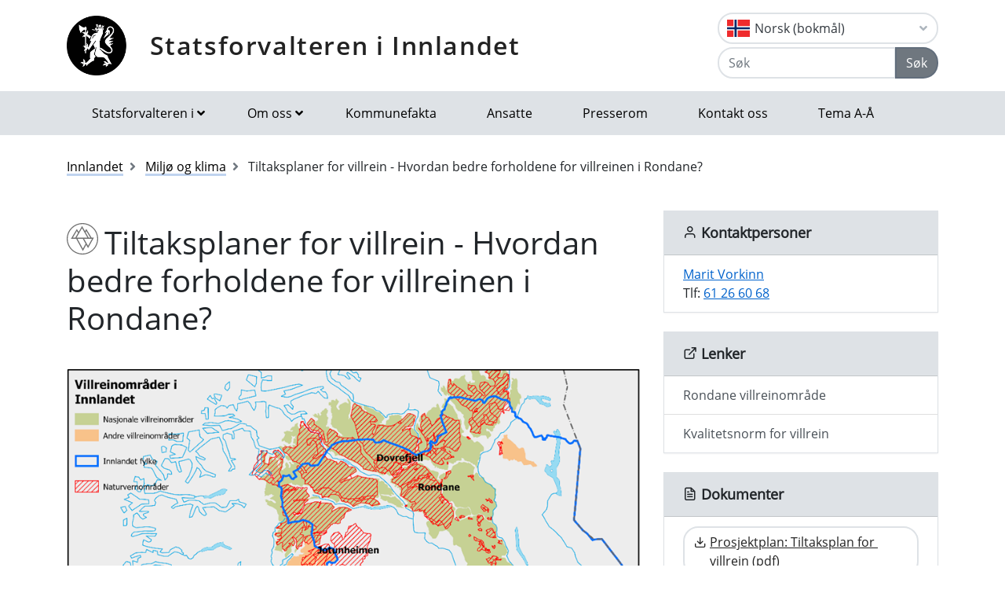

--- FILE ---
content_type: text/html; charset=utf-8
request_url: https://www.statsforvalteren.no/nb/innlandet/miljo-og-klima/tiltaksplaner-for-villrein---hvordan-bedre-forholdene-for-villreinen-i-rondane/
body_size: 9983
content:

<!DOCTYPE html>
<html class="no-js" lang="nb">
<head>
    <script>
        (function (m, a, z, e) {
            var s, t;
            try {
                t = m.sessionStorage.getItem('maze-us');
            } catch (err) { }
            if (!t) {
                t = new Date().getTime();
                try {
                    m.sessionStorage.setItem('maze-us', t);
                } catch (err) { }
            }
            s = a.createElement('script');
            s.src = z + '?apiKey=' + e;
            s.async = true;
            a.getElementsByTagName('head')[0].appendChild(s);
            m.mazeUniversalSnippetApiKey = e;
        })(window, document, 'https://snippet.maze.co/maze-universal-loader.js', '52ebff6f-1e77-4f82-8afc-35564823255c');
    </script>
    <meta charset="utf-8">
    <meta http-equiv="X-UA-Compatible" content="IE=edge">
    <meta name="viewport" content="initial-scale=1, shrink-to-fit=no, width=device-width">
    <meta name="title" content="Tiltaksplaner for villrein - Hvordan bedre forholdene for villreinen i Rondane?">
    <meta name="description" content="">
    <meta name="rating" content="General">
    <meta name="google-site-verification" content="dgWlVd2WjTao8guTRmFElF2APf5CIECefEnOxN5beO4">
    <meta property="og:title" content="Tiltaksplaner for villrein - Hvordan bedre forholdene for villreinen i Rondane?"/>
<meta property="og:type" content="article"/>
<meta property="og:image" content="https://www.statsforvalteren.no/siteassets/sf-innlandet/06-miljo-og-klima/naturforvaltning/villrein/villreinomrader-i-innlandet.png"/>
<meta property="og:description" content="Å bevare villreinen er en viktig nasjonal oppgave. Villreinen er nå under press fra mange hold. For å sikre at vi skal ha livskraftige bestander av villrein i Norge også i framtida, har regjeringen satt i gang arbeidet med en Stortingsmelding om Villrein."/>
<meta property="og:url" content="https://www.statsforvalteren.no/nb/innlandet/miljo-og-klima/tiltaksplaner-for-villrein---hvordan-bedre-forholdene-for-villreinen-i-rondane/"/>
<meta property="og:site_name" content="Statsforvalteren i Innlandet"/>
<meta property="og:locale" content="nb_NO"/>
<meta name="twitter:title" content="Tiltaksplaner for villrein - Hvordan bedre forholdene for villreinen i"/>
<meta name="twitter:card" content="summary"/>
<meta name="twitter:image" content="https://www.statsforvalteren.no/siteassets/sf-innlandet/06-miljo-og-klima/naturforvaltning/villrein/villreinomrader-i-innlandet.png"/>
<meta name="twitter:description" content="Å bevare villreinen er en viktig nasjonal oppgave. Villreinen er nå under press fra mange hold. For å sikre at vi skal ha livskraftige bestander av villrein i Norge også i framtida, har regjeringen sa"/>
<meta name="twitter:url" content="https://www.statsforvalteren.no/nb/innlandet/miljo-og-klima/tiltaksplaner-for-villrein---hvordan-bedre-forholdene-for-villreinen-i-rondane/"/>
    <link rel="alternate" type="application/rss+xml" href="https://www.statsforvalteren.no/nb/innlandet/nyheter/rss" title="RSS for Statsforvalteren i Innlandet" />
    <title>Tiltaksplaner for villrein - Hvordan bedre forholdene for villreinen i Rondane? | Statsforvalteren i Innlandet</title>
        <link rel="icon" type="image/x-icon" href="/gfx/Statsforvalteren/favicon.ico">
        <link rel="canonical" href="https://www.statsforvalteren.no/innlandet/miljo-og-klima/tiltaksplaner-for-villrein---hvordan-bedre-forholdene-for-villreinen-i-rondane/" />
    <link type="text/css" rel="stylesheet" href="/css/Statsforvalteren/font-awesome-all.css?v=SxdNJBzRWCCg_ALGN9X5C5hpf6f235KNn12yJRRYj0k" />
    <link type="text/css" rel="stylesheet" href="/css/Statsforvalteren/application.css?v=rsG6zJcM0ZfJ1ddSBkTUwjvs2gIqYaELgPuZbn2WCxs" />
    <link type="text/css" rel="stylesheet" href="/css/Statsforvalteren/application-adaptions.css?v=5GvOkt1jpfSnVs16m8bQAJ2TV-wSCAYcYC9pRUHcljQ" />
    <link type="text/css" rel="stylesheet" href="/css/Statsforvalteren/vex.css?v=Iav9fX7fCM-PtiTgW-Xo-_K4YtoqVFlZw8graiTgQ-Q" />
    <link type="text/css" rel="stylesheet" href="/css/Statsforvalteren/vex-theme-default.css?v=9xPusawjFCdLwfXUtjIFCsyc-xz50HkoH9H0MvPhIEE" />
    <link type="text/css" rel="stylesheet" href="/css/Statsforvalteren/epiforms.css?v=lf2iyZbHCENoJng0pOyxTsa9s1dSE_JwQJq1XiEpSgc" />
    <script>
!function(T,l,y){var S=T.location,k="script",D="instrumentationKey",C="ingestionendpoint",I="disableExceptionTracking",E="ai.device.",b="toLowerCase",w="crossOrigin",N="POST",e="appInsightsSDK",t=y.name||"appInsights";(y.name||T[e])&&(T[e]=t);var n=T[t]||function(d){var g=!1,f=!1,m={initialize:!0,queue:[],sv:"5",version:2,config:d};function v(e,t){var n={},a="Browser";return n[E+"id"]=a[b](),n[E+"type"]=a,n["ai.operation.name"]=S&&S.pathname||"_unknown_",n["ai.internal.sdkVersion"]="javascript:snippet_"+(m.sv||m.version),{time:function(){var e=new Date;function t(e){var t=""+e;return 1===t.length&&(t="0"+t),t}return e.getUTCFullYear()+"-"+t(1+e.getUTCMonth())+"-"+t(e.getUTCDate())+"T"+t(e.getUTCHours())+":"+t(e.getUTCMinutes())+":"+t(e.getUTCSeconds())+"."+((e.getUTCMilliseconds()/1e3).toFixed(3)+"").slice(2,5)+"Z"}(),iKey:e,name:"Microsoft.ApplicationInsights."+e.replace(/-/g,"")+"."+t,sampleRate:100,tags:n,data:{baseData:{ver:2}}}}var h=d.url||y.src;if(h){function a(e){var t,n,a,i,r,o,s,c,u,p,l;g=!0,m.queue=[],f||(f=!0,t=h,s=function(){var e={},t=d.connectionString;if(t)for(var n=t.split(";"),a=0;a<n.length;a++){var i=n[a].split("=");2===i.length&&(e[i[0][b]()]=i[1])}if(!e[C]){var r=e.endpointsuffix,o=r?e.location:null;e[C]="https://"+(o?o+".":"")+"dc."+(r||"services.visualstudio.com")}return e}(),c=s[D]||d[D]||"",u=s[C],p=u?u+"/v2/track":d.endpointUrl,(l=[]).push((n="SDK LOAD Failure: Failed to load Application Insights SDK script (See stack for details)",a=t,i=p,(o=(r=v(c,"Exception")).data).baseType="ExceptionData",o.baseData.exceptions=[{typeName:"SDKLoadFailed",message:n.replace(/\./g,"-"),hasFullStack:!1,stack:n+"\nSnippet failed to load ["+a+"] -- Telemetry is disabled\nHelp Link: https://go.microsoft.com/fwlink/?linkid=2128109\nHost: "+(S&&S.pathname||"_unknown_")+"\nEndpoint: "+i,parsedStack:[]}],r)),l.push(function(e,t,n,a){var i=v(c,"Message"),r=i.data;r.baseType="MessageData";var o=r.baseData;return o.message='AI (Internal): 99 message:"'+("SDK LOAD Failure: Failed to load Application Insights SDK script (See stack for details) ("+n+")").replace(/\"/g,"")+'"',o.properties={endpoint:a},i}(0,0,t,p)),function(e,t){if(JSON){var n=T.fetch;if(n&&!y.useXhr)n(t,{method:N,body:JSON.stringify(e),mode:"cors"});else if(XMLHttpRequest){var a=new XMLHttpRequest;a.open(N,t),a.setRequestHeader("Content-type","application/json"),a.send(JSON.stringify(e))}}}(l,p))}function i(e,t){f||setTimeout(function(){!t&&m.core||a()},500)}var e=function(){var n=l.createElement(k);n.src=h;var e=y[w];return!e&&""!==e||"undefined"==n[w]||(n[w]=e),n.onload=i,n.onerror=a,n.onreadystatechange=function(e,t){"loaded"!==n.readyState&&"complete"!==n.readyState||i(0,t)},n}();y.ld<0?l.getElementsByTagName("head")[0].appendChild(e):setTimeout(function(){l.getElementsByTagName(k)[0].parentNode.appendChild(e)},y.ld||0)}try{m.cookie=l.cookie}catch(p){}function t(e){for(;e.length;)!function(t){m[t]=function(){var e=arguments;g||m.queue.push(function(){m[t].apply(m,e)})}}(e.pop())}var n="track",r="TrackPage",o="TrackEvent";t([n+"Event",n+"PageView",n+"Exception",n+"Trace",n+"DependencyData",n+"Metric",n+"PageViewPerformance","start"+r,"stop"+r,"start"+o,"stop"+o,"addTelemetryInitializer","setAuthenticatedUserContext","clearAuthenticatedUserContext","flush"]),m.SeverityLevel={Verbose:0,Information:1,Warning:2,Error:3,Critical:4};var s=(d.extensionConfig||{}).ApplicationInsightsAnalytics||{};if(!0!==d[I]&&!0!==s[I]){var c="onerror";t(["_"+c]);var u=T[c];T[c]=function(e,t,n,a,i){var r=u&&u(e,t,n,a,i);return!0!==r&&m["_"+c]({message:e,url:t,lineNumber:n,columnNumber:a,error:i}),r},d.autoExceptionInstrumented=!0}return m}(y.cfg);function a(){y.onInit&&y.onInit(n)}(T[t]=n).queue&&0===n.queue.length?(n.queue.push(a),n.trackPageView({})):a()}(window,document,{src: "https://js.monitor.azure.com/scripts/b/ai.2.gbl.min.js", crossOrigin: "anonymous", cfg: {instrumentationKey: 'effe446a-4ae7-4359-9cb0-06924e404566', disableCookiesUsage: false }});
</script>

    <!-- Hotjar Tracking Code for https://www.statsforvalteren.no -->
    <script>
        (function (h, o, t, j, a, r) {
            h.hj = h.hj || function () { (h.hj.q = h.hj.q || []).push(arguments) };
            h._hjSettings = { hjid: 5086851, hjsv: 6 };
            a = o.getElementsByTagName('head')[0];
            r = o.createElement('script'); r.async = 1;
            r.src = t + h._hjSettings.hjid + j + h._hjSettings.hjsv;
            a.appendChild(r);
        })(window, document, 'https://static.hotjar.com/c/hotjar-', '.js?sv=');
    </script>
</head>
<body data-spy="scroll" data-target="#list-nav">
    
    
            
<header class="py-3 d-print-none">
    <div class="container">
        <div class="header-container d-flex flex-wrap flex-md-nowrap justify-content-between align-items-center">
            <div class="header-logo-container">
                <a href="/nb/innlandet/" class="logo">Statsforvalteren i Innlandet</a>
            </div>
            <div class="ml-auto">
                    <div class="dropdown">
                        <button class="btn btn-outline-light text-dark text-left w-100 flag flag-no" type="button" data-toggle="dropdown" aria-haspopup="true" aria-expanded="false">
                            <div class="header-container d-flex justify-content-between align-items-center">
                                Norsk (bokm&#xE5;l) <i class="fa fa-angle-down pl-1"></i>
                            </div>
                        </button>
                        <div class="dropdown-menu dropdown-menu-right">
                                <a class="dropdown-item flag flag-gb" href="/en/innlandet/" onclick="setLangCookie('en')">English</a>
                                <a class="dropdown-item flag flag-no" href="/nn/innlandet/miljo-og-klima/tiltaksplaner-for-villrein---hvordan-bedre-forholdene-for-villreinen-i-rondane/" onclick="setLangCookie('nn')">Norsk (nynorsk)</a>
                                <a class="dropdown-item flag flag-sa" href="/se/innlandet/" onclick="setLangCookie('se')">Davvis&#xE1;megiella</a>
                                <a class="dropdown-item flag flag-sa" href="/sma/sisdajve/" onclick="setLangCookie('sma')">&#xC5;arjelsaemiengiele</a>
                        </div>
                    </div>
<form action="/nb/innlandet/sok/" class="input-group" method="get" role="search">                        <div class="input-group mt-1">
                            <input type="text" name="q" class="form-control header-search-input" placeholder="Søk" aria-label="Søk">
                            <div class="input-group-append">
                                <button class="btn btn-secondary" type="submit">Søk</button>
                            </div>
                        </div>
</form>            </div>
        </div>
    </div>
</header>
        
<nav class="navbar navbar-expand-lg navbar-light bg-light d-print-none">
    <div class="container">
        <button class="navbar-toggler float-right" type="button" data-toggle="collapse" data-target="#navbarSupportedContent" aria-controls="navbarSupportedContent" aria-expanded="false" aria-label="Åpne navigasjon">
            <span class="navbar-toggler-icon"></span>
        </button>
        <div class="collapse navbar-collapse" id="navbarSupportedContent">
            <ul class="navbar-nav mr-auto">
                    <li class="nav-item dropdown mega-dropdown">
                        <a class="nav-link dropdown-toggle" href="javascript:void(0);" id="navbarDropdown-1" role="button" data-toggle="dropdown" aria-haspopup="true" aria-expanded="false">Statsforvalteren i</a>
                        <div class="dropdown-menu mega-menu row" aria-labelledby="navbarDropdown-1">
                            <div class="container">
                                <div class="row py-3">
                                        <div class="d-flex mb-2 col-lg-4"><a class="link align-self-start py-1" href="/portal/" ><i class="fe fe-chevron-right"></i>Statsforvalteren.no</a></div>
                                        <div class="d-flex mb-2 col-lg-4"><a class="link align-self-start py-1" href="/agder/" ><i class="fe fe-chevron-right"></i>Agder</a></div>
                                        <div class="d-flex mb-2 col-lg-4"><a class="link align-self-start py-1" href="/innlandet/" ><i class="fe fe-chevron-right"></i>Innlandet</a></div>
                                        <div class="d-flex mb-2 col-lg-4"><a class="link align-self-start py-1" href="/More-og-Romsdal/" ><i class="fe fe-chevron-right"></i>M&#xF8;re og Romsdal</a></div>
                                        <div class="d-flex mb-2 col-lg-4"><a class="link align-self-start py-1" href="/Nordland/" ><i class="fe fe-chevron-right"></i>Nordland</a></div>
                                        <div class="d-flex mb-2 col-lg-4"><a class="link align-self-start py-1" href="/Rogaland/" ><i class="fe fe-chevron-right"></i>Rogaland</a></div>
                                        <div class="d-flex mb-2 col-lg-4"><a class="link align-self-start py-1" href="/troms-finnmark/" ><i class="fe fe-chevron-right"></i>Troms og Finnmark</a></div>
                                        <div class="d-flex mb-2 col-lg-4"><a class="link align-self-start py-1" href="/Trondelag/" ><i class="fe fe-chevron-right"></i>Tr&#xF8;ndelag</a></div>
                                        <div class="d-flex mb-2 col-lg-4"><a class="link align-self-start py-1" href="/vestfold-og-telemark/" ><i class="fe fe-chevron-right"></i>Vestfold og Telemark</a></div>
                                        <div class="d-flex mb-2 col-lg-4"><a class="link align-self-start py-1" href="/vestland/" ><i class="fe fe-chevron-right"></i>Vestland</a></div>
                                        <div class="d-flex mb-2 col-lg-4"><a class="link align-self-start py-1" href="/ostfold-buskerud-oslo-og-akershus/" ><i class="fe fe-chevron-right"></i>&#xD8;stfold, Buskerud, Oslo og Akershus</a></div>
                                </div>
                            </div>
                        </div>
                    </li>
                            <li class="nav-item dropdown mega-dropdown">
                                <a class="nav-link dropdown-toggle" href="javascript:void(0);" id="navbarDropdown-2" role="button" data-toggle="dropdown" aria-haspopup="true" aria-expanded="false">Om oss</a>
                                <div class="dropdown-menu mega-menu row" aria-labelledby="navbarDropdown-2">
                                    <div class="container">
                                        <div class="row py-3">
                                                <div class="d-flex mb-2 col-4"><a class="link align-self-start py-1" href="/nb/innlandet/om-oss/" ><i class="fe fe-chevron-right"></i>Om oss</a></div>
                                                <div class="d-flex mb-2 col-4"><a class="link align-self-start py-1" href="/nb/innlandet/om-oss/ansatte/" ><i class="fe fe-chevron-right"></i>Ansatte</a></div>
                                                <div class="d-flex mb-2 col-4"><a class="link align-self-start py-1" href="/nb/innlandet/om-oss/embetsledelsens-moter/" ><i class="fe fe-chevron-right"></i>Embetsledelsens m&#xF8;ter</a></div>
                                                <div class="d-flex mb-2 col-4"><a class="link align-self-start py-1" href="/nb/innlandet/om-oss/historikk/" ><i class="fe fe-chevron-right"></i>Historikk</a></div>
                                                <div class="d-flex mb-2 col-4"><a class="link align-self-start py-1" href="/nb/innlandet/om-oss/innlandet-bruker-digital-post/" ><i class="fe fe-chevron-right"></i>Innlandet bruker digital post</a></div>
                                                <div class="d-flex mb-2 col-4"><a class="link align-self-start py-1" href="/nb/innlandet/om-oss/ledige-stillinger/" ><i class="fe fe-chevron-right"></i>Jobbe hos oss?</a></div>
                                                <div class="d-flex mb-2 col-4"><a class="link align-self-start py-1" href="/nb/innlandet/om-oss/kommunefakta/" ><i class="fe fe-chevron-right"></i>Kommunefakta</a></div>
                                                <div class="d-flex mb-2 col-4"><a class="link align-self-start py-1" href="/nb/innlandet/om-oss/kontakt-oss/" ><i class="fe fe-chevron-right"></i>Kontakt oss</a></div>
                                                <div class="d-flex mb-2 col-4"><a class="link align-self-start py-1" href="/nb/innlandet/om-oss/kort-om-innlandet/" ><i class="fe fe-chevron-right"></i>Kort om Innlandet</a></div>
                                                <div class="d-flex mb-2 col-4"><a class="link align-self-start py-1" href="/nb/innlandet/om-oss/oppgaver-og-ansvar/" ><i class="fe fe-chevron-right"></i>Oppgaver og ansvar</a></div>
                                                <div class="d-flex mb-2 col-4"><a class="link align-self-start py-1" href="/nb/innlandet/om-oss/organisasjonen/" ><i class="fe fe-chevron-right"></i>Organisasjon og organisasjonskart</a></div>
                                                <div class="d-flex mb-2 col-4"><a class="link align-self-start py-1" href="/nb/innlandet/om-oss/personvern-og-personvernombud/" ><i class="fe fe-chevron-right"></i>Personvern og personvernombud</a></div>
                                                <div class="d-flex mb-2 col-4"><a class="link align-self-start py-1" href="/nb/innlandet/om-oss/postjournal/" ><i class="fe fe-chevron-right"></i>Postjournal</a></div>
                                                <div class="d-flex mb-2 col-4"><a class="link align-self-start py-1" href="/nb/innlandet/om-oss/presserom/" ><i class="fe fe-chevron-right"></i>Presserom</a></div>
                                                <div class="d-flex mb-2 col-4"><a class="link align-self-start py-1" href="/nb/innlandet/om-oss/vare-publikasjoner/" ><i class="fe fe-chevron-right"></i>V&#xE5;re publikasjoner</a></div>
                                        </div>
                                    </div>
                                </div>
                            </li>
                            <li class="nav-item"><a class="nav-link" href="/nb/innlandet/om-oss/kommunefakta/" >Kommunefakta</a></li>
                            <li class="nav-item"><a class="nav-link" href="/nb/innlandet/om-oss/ansatte/" >Ansatte</a></li>
                            <li class="nav-item"><a class="nav-link" href="/nb/innlandet/om-oss/presserom/" >Presserom</a></li>
                            <li class="nav-item"><a class="nav-link" href="/nb/innlandet/om-oss/kontakt-oss/" >Kontakt oss</a></li>
                            <li class="nav-item"><a class="nav-link" href="/nb/innlandet/tema-a-a/" >Tema A-&#xC5;</a></li>
            </ul>
        </div>
    </div>
</nav>
    
        

    <div class="container mt-3">
        <nav class="breadcrumbs bootstrap hidden-sm-down">
            <ol class="breadcrumb" vocab="http://schema.org/" typeof="BreadcrumbList">
                    <li class="breadcrumb-item" property="itemListElement" typeof="ListItem">
                            <a class="link" property="item" typeof="WebPage" href="/nb/innlandet/" >
                                <span property="name">Innlandet</span>
                                <meta property="position" content="2" />
                            </a>
                    </li>
                    <li class="breadcrumb-item" property="itemListElement" typeof="ListItem">
                            <a class="link" property="item" typeof="WebPage" href="/nb/innlandet/miljo-og-klima/" >
                                <span property="name">Milj&#xF8; og klima</span>
                                <meta property="position" content="3" />
                            </a>
                    </li>
                    <li class="breadcrumb-item breadcrumb-item-active" property="itemListElement" typeof="ListItem">
                            <span property="name">Tiltaksplaner for villrein - Hvordan bedre forholdene for villreinen i Rondane?</span>
                            <meta property="position" content="4" />
                    </li>
            </ol>
        </nav>
    </div>


<main aria-label="Content">
    <div class="container">
        <div class="row">
            <div class="col-lg-8">
                <h1 class="page-header icon-nature"><span >Tiltaksplaner for villrein - Hvordan bedre forholdene for villreinen i Rondane?</span></h1>
                
        


                
        

    <div class="mb-3 img-fluid">
        <figure class="figure">
            <img class="figure-img img-fluid" alt="Kartutsnitt som viser villreinomr&#xE5;dene i Innlandet" title="Nasjonale villreinomr&#xE5;der og verneomr&#xE5;der i Innlandet" src="/siteassets/sf-innlandet/06-miljo-og-klima/naturforvaltning/villrein/villreinomrader-i-innlandet.png">
                <figcaption class="figure-caption">Nasjonale villreinomr&#xE5;der og verneomr&#xE5;der i Innlandet</figcaption>
        </figure>
    </div>


                
        



                <div class="border-top border-bottom py-1 mb-4 d-flex">
                    <div class="mr-auto py-1"><span class="text-secondary"></span></div>
                    
<nav class="nav ml-auto d-print-none">
            <a href="https://www.facebook.com/sharer/sharer.php?u=https://www.statsforvalteren.no/nb/innlandet/miljo-og-klima/tiltaksplaner-for-villrein---hvordan-bedre-forholdene-for-villreinen-i-rondane/" class="btn btn-sm btn-outline-light mr-1" aria-label="Del på Facebook"><i class="fe fe-facebook"></i></a>
            <a href="https://twitter.com/share?text=Tiltaksplaner for villrein - Hvordan bedre forholdene for villreinen i Rondane?&url=https://www.statsforvalteren.no/nb/innlandet/miljo-og-klima/tiltaksplaner-for-villrein---hvordan-bedre-forholdene-for-villreinen-i-rondane/" class="btn btn-sm btn-outline-light mr-1" aria-label="Del på Twitter"><i class="fe fe-twitter"></i></a>
        <a href="javascript:window.print();" class="btn btn-sm btn-outline-light mr-1" aria-label="Skriv ut"><i class="fe fe-printer"></i></a>
            <a href="mailto:?subject=Tiltaksplaner for villrein - Hvordan bedre forholdene for villreinen i Rondane?&amp;body=https://www.statsforvalteren.no/nb/innlandet/miljo-og-klima/tiltaksplaner-for-villrein---hvordan-bedre-forholdene-for-villreinen-i-rondane/" class="btn btn-sm btn-outline-light" aria-label="Del på e-post"><i class="fe fe-mail"></i></a>
</nav>
                </div>
                    <div class="lead">
                        
<p>&Aring; bevare villreinen er en viktig nasjonal oppgave. Villreinen er n&aring; under press fra mange hold. For &aring; sikre at vi skal ha livskraftige bestander av villrein i Norge ogs&aring; i framtida, har regjeringen satt i gang arbeidet med en Stortingsmelding om Villrein.</p>
                    </div>
                        <div class="article">
                            
<p>Regjeringen har ogs&aring; etablert en <a href="https://villrein.no/kvalitetsnorm/">kvalitetsnorm for villrein</a>. Kvalitetsnormen er et &laquo;trafikklys-system&raquo; som skal vise om et villreinomr&aring;de har god, middels eller d&aring;rlig kvalitet. I april 2022 ble den <a href="https://brage.nina.no/nina-xmlui/handle/11250/2991315">f&oslash;rste klassifiseringen av de 10 nasjonale villreinomr&aring;dene</a> presentert. 6 av 10 omr&aring;der, inkludert Rondane, ble vurdert &aring; ha for d&aring;rlig kvalitet, og ble klassifisert som r&oslash;de omr&aring;der etter kvalitetsnormen.</p>
<p>Regjeringen har n&aring; gitt statsforvalterne i oppdrag &aring; utarbeide utkast til tiltaksplaner for de r&oslash;de omr&aring;dene. Tiltaksplanene skal belyse hvilke tiltak som er n&oslash;dvendige for &aring; bedre forholdene for villreinen, slik at villreinomr&aring;dene ved neste klassifisering (2025) er kommet opp p&aring; gult niv&aring;, dvs. middels kvalitet. B&aring;de positive og negative virkninger av mulige tiltak skal vurderes, inkludert hvem som blir ber&oslash;rt av tiltakene.</p>
<p>Statsforvalteren i Innlandet har f&aring;tt i oppdrag &aring; lede arbeidet med utkast til tiltaksplan for Rondane villreinomr&aring;de, og skal levere en tilr&aring;ding innen 1. desember 2023.</p>
<p>Innholdet i tiltaksplanene fastsettes endelig p&aring; regjeringsniv&aring;, i samr&aring;d mellom Klima- og milj&oslash;departementet og andre sektordepartementer.</p>
<h2>Vi &oslash;nsker innspill fra s&aring; mange som mulig!</h2>
<p>Har du forslag til hvordan forholdene kan bedres for villreinen i Rondane, &oslash;nsker vi innspill fra s&aring; mange som mulig. Innspillene m&aring; sendes innen 1. juni.&nbsp;Det &oslash;nskes innspill b&aring;de p&aring; tiltak som kan iverksettes relativt raskt, tiltak som krever n&aelig;rmere utredning og planlegging, og tiltak som krever endring i lov eller forskrift.</p>
<p>Vi inviterer ogs&aring; til arbeidsverksted 19. juni for &aring; diskutere forslag til tiltak. Programmet for arbeidsverksted med p&aring;meldingsinformasjon blir lagt ut p&aring; denne siden etterhvert, men sett gjerne av datoen allerede n&aring;.</p>
<h2>Organisering av tiltaksplanarbeidet</h2>

    
        

    <div class="mb-3 img-fluid">
        <figure class="figure">
            <img class="figure-img img-fluid" alt="Figuren viser organisering av tiltaksplanarbeidet. N&#xE6;rmere forklaring p&#xE5; dette ligger i prosjektplanen for tiltaksplan for rein." title="" src="/siteassets/sf-innlandet/06-miljo-og-klima/naturforvaltning/villrein/prosess---tiltaksplan-for-villrein.png">
        </figure>
    </div>



<p><em><a href="/siteassets/sf-innlandet/06-miljo-og-klima/naturforvaltning/villrein/prosess---tiltaksplan-for-villrein.png">Klikk her for &aring; se figuren i st&oslash;rre format.</a></em></p>
<p>Figuren over viser organisering av tiltaksplanarbeidet. N&aelig;rmere forklaring p&aring; dette ligger i <a href="/siteassets/sf-innlandet/06-miljo-og-klima/naturforvaltning/villrein/prosjektplan-.pdf">prosjektplanen for tiltaksplan for rein.</a></p>

        
        <div class="card">
            <div class="card-header">
                <h2 class="card-title">Fakta om villrein:</h2>
            </div>
            <div class="card-body">
                
<h3>Innlandet har et s&aelig;rlig stort ansvar for &aring; ivareta villreinen i Europa</h3>
<p>Ved siden av mindre forekomster i det vestlige Russland, er Norge det eneste europeiske landet med opprinnelig, vill fjellrein. Norge har derfor ansvar for &aring; ivareta villreinen etter flere internasjonale avtaler (Konvensjonen om biologisk mangfold og Bernkonvensjonen)</p>
<p>Villreinen ble i 2016 plassert p&aring; den <a href="https://www.iucnredlist.org/species/29742/22167140">globale r&oslash;dlista for truede arter</a>, som f&oslash;lge av en global tilbakegang p&aring; om lag 40 % siste 21-27 &aring;r. I Norge ble villreinen plassert p&aring; den nasjonale r&oslash;dlista h&oslash;sten 2021, i kategorien &laquo;n&aelig;r truet&raquo;.</p>
<p>DNA-analyser tyder p&aring; at villreinen i Rondane her har opprettholdt sin genetiske egenart uten vesentlig innblanding fra andre stammer/tamrein.</p>
<p>6 av 10 nasjonale villreinomr&aring;der, inkl. Rondane villreinomr&aring;de, har areal helt eller delvis i Innlandet. Disse 6 omr&aring;dene utgj&oslash;r den nordlige europeiske villreinregionen. Den s&oslash;rlige europeiske villreinregionen best&aring;r av 4 omr&aring;der, der det er p&aring;vist den d&oslash;delige og smittsomme skrantesjuken i 2 av omr&aring;dene (Nordfjella og Hardangervidda). <em>Innlandet sitter med andre ord og forvalter en betydelig andel av det siste regionale villreinomr&aring;det i Europa uten smittsom skrantesjuke</em>.</p>
            </div>
        </div>


                        </div>
                

                    <hr class="news-divider" />
                    <section class="news content-pad robots-nocontent">
                        

        <a href="/nb/innlandet/miljo-og-klima/tiltaksplaner-for-villrein---hvordan-bedre-forholdene-for-villreinen-i-rondane/tilradning-om-tiltak-for-villrein-i-rondane/"  class="article-small bg-icon mh-100">
                <span class="small">Publisert 01.12.2023</span>
            <h3 class="title-3">Tilr&#xE5;dning om tiltak for villrein i Rondane</h3>
            <p>Statsforvalteren ble for ett &aring;r siden gitt i oppdrag av Milj&oslash;direktoratet &aring; utarbeide forslag til tiltak for &aring; bedre levevilk&aring;rene for villreinen i Rondane. Det var forutsatt at det skulle nedsettes en faglig prosjektgruppe for &aring; arbeide fram et forslag til tiltak og at Statsforvalteren skulle gi en tilr&aring;dning. Denne tilr&aring;dningen er n&aring; klar.&nbsp;</p>
        </a>
            <hr />
        <a href="/nb/innlandet/miljo-og-klima/tiltaksplaner-for-villrein---hvordan-bedre-forholdene-for-villreinen-i-rondane/rondane-villreinomrade---innspill/"  class="article-small bg-icon mh-100">
                <span class="small">Publisert 02.03.2023</span>
            <h3 class="title-3">Rondane villreinomr&#xE5;de - innspill</h3>
            <p>Her kan du lese alle innspill fra interesserte og ber&oslash;rte som vi har mottatt.&nbsp;</p>
        </a>
            <hr />

                    </section>
            </div>
            <div class="col-lg-4 d-print-none">
                
        

        <div class="card bg-light border-light">
            <div class="card-header title-3 title-bold">
                <h2 class="card-title"><i class="fe fe-user"></i> Kontaktpersoner</h2>
            </div>
            <ul class="list-group list-group-flush">
        <li class="list-group-item">
            <a href="#" key="nxWKYskLMFbt41SVX-eqyzN0Hd2c_JUjhQIf.OG@ETR7a6l%iuBgpAP+v3C 9Zm8w5Dro2FQVis2@@iNa6Xp HZveppRjInMCbmUww" class="xxemxx" title="Send e-post: Marit Vorkinn">Marit Vorkinn</a>
                <br />
Tlf: <a href="tel:+4761266068">61 26 60 68</a>        </li>
            </ul>
        </div>


                
        

        <div class="card bg-light border-light">
            <div class="card-header title-3 title-bold">
                <h2 class="card-title"><i class="fe fe-external-link"></i> Lenker</h2>
            </div>
            <div class="list-group list-group-flush">
                        <a href="https://villrein.no/villreinomrader/rondane/" class="list-group-item list-group-item-action" >Rondane villreinomr&#xE5;de</a>
                        <a href="https://villrein.no/kvalitetsnorm/" class="list-group-item list-group-item-action" >Kvalitetsnorm for villrein</a>
            </div>
        </div>
        <div class="card bg-light border-light">
            <div class="card-header title-3 title-bold">
                <h2 class="card-title"><i class="fe fe-file-text"></i> Dokumenter</h2>
            </div>
            <ul class="list-group list-group-flush btn-multiline">
                        <li class="list-group-item">
                            <a href="https://www.statsforvalteren.no/siteassets/sf-innlandet/06-miljo-og-klima/naturforvaltning/villrein/prosjektplan-.pdf" class="btn btn-outline-light btn-block" ><i class="fe fe-download"></i><span>Prosjektplan: Tiltaksplan for villrein (pdf)</span></a>
                        </li>
            </ul>
        </div>


                
<div><div>
        
    <a href="/nb/innlandet/kurs-og-konferanser/2023/06/arbeidsverksted-om-tiltaksplan-for-villrein/" class="btn btn-link btn-green btn-icon btn-icon-nature title-2 btn-block" >
        <span >Arbeidsverksted 19. juni</span>
    </a>

</div><div>
        
        <div class="card">
            <div class="card-header">
                <h2 class="card-title">Her kan du komme med innspill:</h2>
            </div>
            <div class="card-body">
                
<p>Statsforvalteren i Innlandet inviterer alle interesserte og ber&oslash;rte til &aring; komme med innspill til tiltak som kan bedre forholdene for villreinen i Rondane villreinomr&aring;de, fram til 1. juni.</p>
<p>Det &oslash;nskes innspill b&aring;de p&aring; tiltak som kan iverksettes relativt raskt, tiltak som krever n&aelig;rmere utredning og planlegging og tiltak som krever endring i lov eller forskrift</p>
<p>Vi vil understreke at innspillssida i f&oslash;rste fase av arbeidet ikke &nbsp;skal v&aelig;re et diskusjonsforum for og imot ulike tiltak, men fokusere p&aring; forbedringer for villreinen.</p>
<table style="width: 100%; border-collapse: collapse; border-style: solid; border-color: grey; margin-left: auto; margin-right: auto;" border="3">
<tbody>
<tr>
<td style="width: 100%;">
<h2>Fristen for &aring; sende inn innspill er ute.</h2>
</td>
</tr>
</tbody>
</table>
<p>&nbsp;</p>
<p>Her kan du avgi innspill p&aring; vegne av deg selv, en virksomhet eller organisasjon. Alle innspill g&aring;r gjennom en saksbehandler f&oslash;r de blir synlige p&aring; v&aring;re nettsider. Svar som inneholder trusler eller &aelig;reskrenkelser blir ikke lagt ut.</p>
<p>Innspillene regnes som offentlig informasjon, og alle innspill som kommer inn vil bli publisert under. Du kan levere innspillet anonymt dersom du huker av for det.</p>
<table style="width: 100%; border-collapse: collapse; border-color: grey; border-style: solid; margin-left: auto; margin-right: auto;" border="3">
<tbody>
<tr>
<td style="width: 100%;">
<h2><a href="/nb/innlandet/miljo-og-klima/tiltaksplaner-for-villrein---hvordan-bedre-forholdene-for-villreinen-i-rondane/rondane-villreinomrade---innspill/">Avgitte innspill</a></h2>
</td>
</tr>
</tbody>
</table>
            </div>
        </div>

</div></div>
            </div>
        </div>
    </div>
</main>

        
<footer class="footer content d-print-none">
    <div class="container">
        <div class="row">
            <div class="col-lg-4">
                <p class="h3 title-2"><a href="/nb/innlandet/">Statsforvalteren i Innlandet</a></p>
            </div>
            <div class="col-lg-4">
                
<p><strong>Postadresse:</strong> Postboks 987, 2604 Lillehammer<br /><strong>Bes&oslash;ksadresser:</strong>&nbsp;<br />Gudbrandsdalsvegen 186, Lillehammer<br />Parkgata 36, Hamar</p>
<p><strong>Sentralbord:</strong> 61 26 60 00 - <strong>Faks:</strong> 61 26 61 67<br /><strong>Telefon vergem&aring;l:</strong> 62 55 10 02<br /><strong>E-postadresse:&nbsp;</strong><a href="mailto:sfinpost@statsforvalteren.no">sfinpost@statsforvalteren.no</a><br /><strong>Send sikker melding (privat): </strong><a href="/nb/portal/skjema-og-tjenester/melding-fra-privatperson-til-statsforvalteren/" target="_blank" rel="noopener">https://www.statsforvalteren.no/melding</a><em><br /></em><strong>Organisasjonsnummer:</strong>&nbsp;974 761 645<br /><a href="/nb/innlandet/om-oss/kontakt-oss/"><strong>Fakturaadresse </strong>(kun elektronisk): 974 761 645</a></p>
<p><a href="/nb/portal/Om-oss/Personvern/">Personvernerkl&aelig;ring</a>.</p>
<p><a href="https://uustatus.no/nb/erklaringer/publisert/3603430b-6b15-41e4-9b13-ea13321a42c5" target="_blank" rel="noopener">Tilgjengelighetserkl&aelig;ring (uustatus.no)</a></p>

    
        

    <div class="mb-3 img-fluid">
        <figure class="figure">
            <img class="figure-img img-fluid" alt="Logo til Milj&#xF8;fyrt&#xE5;rn." title="" src="/siteassets/sf-innlandet/000-annet/miljofyrtarn---v3---banner-1920x1080px.jpg">
        </figure>
    </div>



            </div>
            <div class="col-lg-4">
                    <select class="custom-select" onChange="window.location.href = this.value" aria-label="Statsforvalteren i">
                            <option value="/portal/">Statsforvalteren.no</option>
                            <option value="/agder/">Agder</option>
                            <option value="/innlandet/" selected="selected">Innlandet</option>
                            <option value="/More-og-Romsdal/">M&#xF8;re og Romsdal</option>
                            <option value="/Nordland/">Nordland</option>
                            <option value="/Rogaland/">Rogaland</option>
                            <option value="/troms-finnmark/">Troms og Finnmark</option>
                            <option value="/Trondelag/">Tr&#xF8;ndelag</option>
                            <option value="/vestfold-og-telemark/">Vestfold og Telemark</option>
                            <option value="/vestland/">Vestland</option>
                            <option value="/ostfold-buskerud-oslo-og-akershus/">&#xD8;stfold, Buskerud, Oslo og Akershus</option>
                    </select>
            </div>
        </div>
    </div>
</footer>
    <script src="/js/Statsforvalteren/application.js?v=bNFuOyYU6CVV7wUvqgdrn8qjnRTi9Sf3JkOJpNJdfnw"></script>
    <script src="/js/Statsforvalteren/projectApp.js?v=-ZvzzfX3sfKwcbxZKYZWxD0TTxRkK3mNPhQj9eoJ1sA"></script>
    <script src="/js/Statsforvalteren/vex.combined.js?v=PIsmkFxS_t51oDRQYE1DTBYE0ycV-vjkCYZEGatb830"></script>
    <script src="/js/JwPlayer/jwplayer.imageshop.js" async="async"></script>
    <script defer="defer" src="/Util/Find/epi-util/find.js"></script>
<script>
document.addEventListener('DOMContentLoaded',function(){if(typeof FindApi === 'function'){var api = new FindApi();api.setApplicationUrl('/');api.setServiceApiBaseUrl('/find_v2/');api.processEventFromCurrentUri();api.bindWindowEvents();api.bindAClickEvent();api.sendBufferedEvents();}})
</script>

    <script async src="https://siteimproveanalytics.com/js/siteanalyze_6082938.js"></script>
</body>
</html>

--- FILE ---
content_type: image/svg+xml
request_url: https://www.statsforvalteren.no/gfx/Statsforvalteren/topics/nature.svg
body_size: -25
content:
<svg xmlns="http://www.w3.org/2000/svg" viewBox="0 0 64 64">
  <g fill="#707070">
    <path d="M32 2C15.5 2 2 15.5 2 32s13.4 30 30 30 30-13.4 30-30S48.5 2 32 2m0 62C14.4 64 0 49.6 0 32S14.4 0 32 0s32 14.4 32 32-14.4 32-32 32"/>
    <path d="M43.3 29.4l.1.3h1.3l-.1-.3h-1.3zm-25.1.3l.3.5.4-.5h-.7z"/>
    <path d="M18.3 30.5h.4l-.2-.4-.2.4zm14.3 1.2l.1.3H34l-.1-.3h-1.3z"/>
    <path d="M41 41.9l-1.3-2.3-4.3-7.6h16.1l-8 14.3-2.5-4.4zm-8.1 10.2L21.9 32h10.8l5.7 10-5.5 10.1zm-8.6-29.8l1.3-2.3 5.5-9.6 4.7 8.1 1.3 2.3 4.9 8.6H20.2l4.1-7.1zm-6.7 7.1h-5l8-13.3L23 20l-5.4 9.4zm22.3-13.2l8 13.3h-3.3l-6.1-10.8 1.4-2.5zm10.8 13.5L39.9 11.9l-2.7 4.5-6-10.5-6.9 12-3.7-5.9-12 19.8h10.6l13.7 25.1 6.8-12.5 3.7 6.6 11.9-21.2-4.6-.1z"/>
  </g>
</svg>
